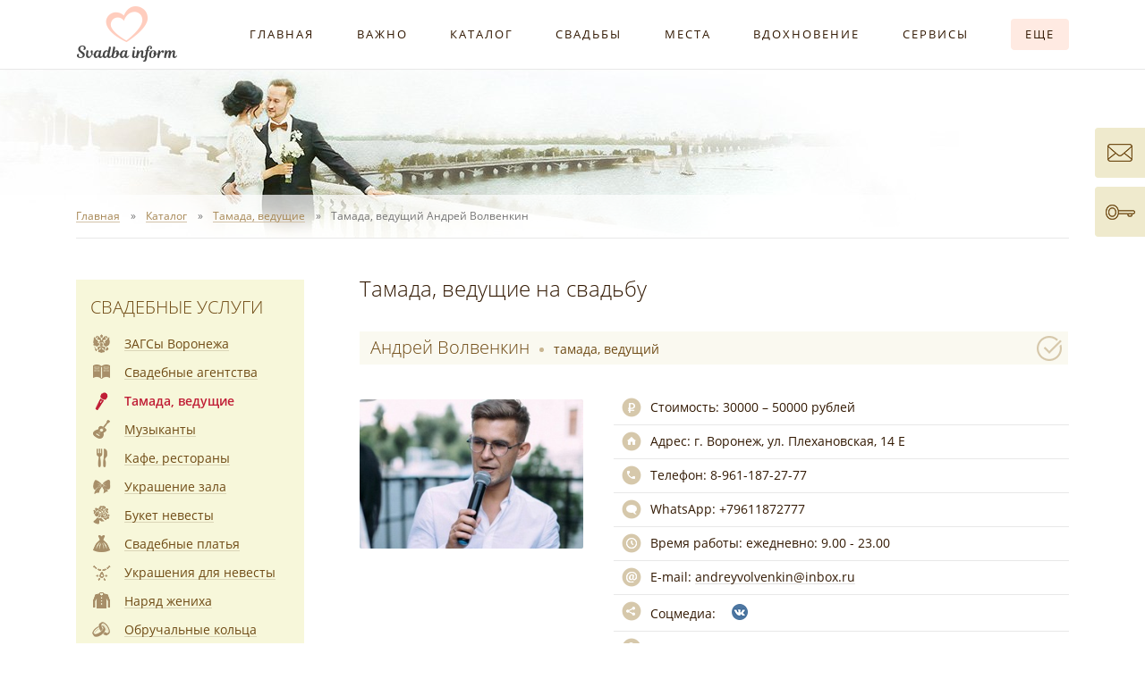

--- FILE ---
content_type: text/html
request_url: https://svadba-inform.ru/vedushie_tamada/page/vedushii_andrei_volvenkin.stml
body_size: 13641
content:
<!DOCTYPE html>
<html lang="ru">
<head>
<meta http-equiv="Content-Type" content="text/html; charset=windows-1251">
<meta http-equiv="X-UA-Compatible" content="IE=edge">
<meta name="viewport" content="width=device-width, initial-scale=1">
<meta name="robots" content="all">
<meta name="yandex" content="noyaca">
<meta name="yandex" content="noodp">
<meta name="Description" content="Тамада, ведущий Андрей Волвенкин Воронеж - отзывы, фото, видео в рубрике тамада в воронеже - ведущие на свадьбу.">
<meta name="KeyWords" content="свадьба Воронеж загсы невеста тамада ведущий салоны свадебные платья фото видеосъемка фотограф авто украшения машины кортеж свадебный букет невесты прическа свадебная макияж торт каравай">
<link rel="shortcut icon" href="/favicon.ico" sizes="16x16">
<link rel="shortcut icon" href="/favicon192.ico" sizes="192x192">
<link rel="stylesheet" href="/css/style.css?22012026">
<link rel="alternate" title="Публикации портала Свадьба Воронеж" href="https://svadba-inform.ru/rss/snew.xml" type="application/rss+xml">
<link rel="alternate" title="Новости портала Свадьба Воронеж" href="https://svadba-inform.ru/rss/snews.xml" type="application/rss+xml">
<title>Андрей Волвенкин тамада, ведущий Воронеж - отзывы, фото, видео</title>
</head>

<body data-project="Svadba-Inform.ru our most favorite project on the Internet =)">

<div class="wrapper-outer se firmpage">
	<!-- MENU -->
	<nav class="header-menu">
		<div class="wrapper-main wrapper-menu">
			<div class="indent cf">
				<a href="https://svadba-inform.ru" title="Портал Свадьба Воронеж" class="logo tle"><img src="/i/logo.png" alt="Портал Свадьба Воронеж"></a>
				<div class="header--menu">
					<div class="header--menu-item t4e"><a href="/index.htm">Главная</a></div>
					<div class="header--menu-item t4e"><a href="/molod.asp">Важно</a></div>
					<div class="header--menu-item t4e"><a href="/product.asp">Каталог</a></div>
					<div class="header--menu-item t4e"><a href="/reports.asp">Свадьбы</a></div>
					<div class="header--menu-item t4e"><a href="/places.asp">Места</a></div>
					<div class="header--menu-item t4e"><a href="/cards.asp">Вдохновение</a></div>
					<div class="header--menu-item t4e"><a href="/web_services.htm">Сервисы</a></div>
					<div class="header--menu-item t4e"><a href="#"><span class="more t4e">Еще</span></a></div>
				</div>
				<div class="menu-additional-pos">
					<div class="menu-additional">
						<div class="ma-wrapper">
							<div class="ma-row">
								<ul class="ma-col">
									<li>Информация:</li>
									<li><a href="/advt.html"><span class="u5">Афиша свадебных событий</span></a></li>
									<li><a href="/advices.asp"><span class="u5">Свадебные советы невест</span></a></li>
									<li><a href="/doc1014_1_0.html"><span class="u5">Свадебный журнал</span></a></li>
									<li><a href="/vote.asp"><span class="u5">Опросы молодоженов</span></a></li>
									<li><a href="/doc1011_1_0.html"><span class="u5">Своими руками</span></a></li>
									<li><a href="/forum/"><span class="u5">Форум</span></a></li>
									<li><a href="/docs.asp"><span class="u5">Библиотека</span></a></li>
								</ul>
								<ul class="ma-col">
									<li>Портал:</li>
									<li><a href="/svadba_voronezh.htm"><span class="u5">О портале</span></a></li>
									<li><a href="/advertisement.htm"><span class="u5">Размещение в каталоге</span></a></li>
									<li><a href="/svadba_voronezh_feedback.htm"><span class="u5">Обратная связь</span></a></li>
									<li><a href="/sitemap.asp"><span class="u5">Карта сайта</span></a></li>
								</ul>
							</div>
						</div>
					</div>
				</div>
			</div>
		</div>
	</nav>
	<!-- /MENU -->
	<!-- HEADER -->
	<div class="wrapper-main">
		<header class="header se indent t8e firmpage">
						<!--noindex-->
						<!--/noindex-->
		</header>
	</div>
	<!-- /HEADER -->
	<!-- BREADCRUMBS -->
	<nav class="breadcrumbs">
		<div class="wrapper-main">
			<div class="indent">
				<ul itemscope itemtype="http://schema.org/BreadcrumbList" class="b-nav cf">
					<li itemprop="itemListElement" itemscope itemtype="http://schema.org/ListItem"><a itemprop="item" href="/"><span itemprop="name" class="u6">Главная</span><meta itemprop="position" content="1"></a></li>
					<li itemprop="itemListElement" itemscope itemtype="http://schema.org/ListItem"><a itemprop="item" href="/product.asp" class="cat"><span itemprop="name" class="u6">Каталог</span><meta itemprop="position" content="2"></a></li>
					<li itemprop="itemListElement" itemscope itemtype="http://schema.org/ListItem"><a itemprop="item" href="/vedushie_tamada.stml" class="g1007"><span itemprop="name" class="u6">Тамада, ведущие</span><meta itemprop="position" content="3"></a></li>
					<li itemprop="itemListElement" itemscope itemtype="http://schema.org/ListItem"><span itemprop="name">Тамада, ведущий Андрей Волвенкин</span><meta itemprop="position" content="4"></li>
				</ul>
			</div>
		</div>
	</nav>
	<!-- /BREADCRUMBS -->
	<!-- MIDDLE -->
	<div class="wrapper-main">
		<div class="indent">
			<main class="main-content cf firmpage">
				<article class="r-content t4e">
					<div class="r-content-sp">
						<div class="main-title product">Тамада, ведущие на свадьбу</div>
<!-- CONTENT -->
						<div class="firm-wrapper">
							<div class="firm-block firm-contact">
								<h1 class="firm-sub-title contact">Андрей Волвенкин <span>Тамада, ведущий</span></h1>
								<div class="b-firm f-inside cf">
									<div class="logo pic t4e"><span class="logo-wrapper"><img src="/firmlogos/firm2603.jpg?4764,722" class="img" alt="Тамада, ведущий Андрей Волвенкин"></span></div>
									<div class="data t4e">
										<div class="data-item price"><i class="ico"></i><b>Стоимость: </b>30000 &ndash; 50000 рублей</div>
										<div class="data-item address"><i class="ico"></i><b>Адрес: </b>г. Воронеж, ул. Плехановская, 14 Е</div>
										<div class="data-item phone"><i class="ico"></i><b>Телефон: </b>8-961-187-27-77 <span class="ico to-call" id="to-call-js">позвонить</span><span class="to-call-mist"></span></div>
										<div class="data-item viber"><i class="ico"></i><b>WhatsApp: </b>+79611872777</div>
										<div class="data-item time"><i class="ico"></i><b>Время работы: </b>ежедневно: 9.00&nbsp;-&nbsp;23.00</div>
										<div class="data-item email"><i class="ico"></i><b>E-mail: </b><a href="mailto:andreyvolvenkin@inbox.ru"><span class="u5">andreyvolvenkin@inbox.ru</span></a></div>
										<div class="data-item social" data-id="2603"><i class="ico"></i>Соцмедиа: <a href="http://vk.com/andreyvolvenkin" target="_blank" rel="nofollow" class="ico vk" title="Андрей Волвенкин ВКонтакте"></a><a href="whatsapp://send?phone=+79611872777" rel="nofollow" class="ico wa" title="Андрей Волвенкин WhatsApp"></a></div>
										<div class="data-item onmap"><i class="ico"></i><span class="u2d" id="firm-onmap-show-js" title="Тамада, ведущий Андрей Волвенкин на карте Воронежа">Посмотреть на карте Воронежа</span></div>
									</div>
								</div>
								<div class="firm-onmap-point">
									<div data-id="2603" class="firm-onmap-wrapper t4e" id="firm-onmap-js">
										<h6 class="title">Андрей Волвенкин на карте Воронежа<i class="ico close t4e" id="firm-onmap-close-js"></i></h6>
									</div>
								</div>
								<div data-fav-id="2603" class="ico send-fav inactive" title="Добавить в контакт-лист"><a href="/favlist.asp" title="Перейти в контакт-лист" rel="nofollow" class="go-my-fav t4e">Мой контакт-лист</a></div>
							</div>
							<div class="firm-info-wrapper">
								<div class="firm-block firm-info">
									<h2 class="firm-sub-title info">Информация</h2>
									<div class="t4e" id="firm-info-js">
										<div class="content">
<p>Интеллигентный юмор, профессиональный подход к делу, опыт на протяжении более 300 мероприятии – вот что помогает ему вести на высшем уровне даже самые неожиданные и оригинальные программы.</p>
										</div>
									</div>
									<div class="firm-info-more-wrapper"><div class="mist"></div><div data-txt-a="Свернуть" data-txt-b="Подробнее" class="firm-info-more t4e">Подробнее</div></div>
								</div>
							</div>
							<div class="firm-block firm-photos">
								<h3 class="firm-sub-title photos">Фотографии</h3>
								<div class="firm-photos-list t4e" id="firm-photos-list-js">
									<div class="items cf">
										<a href="//i.svadba-inform.ru/firmfotos/16/123263_2603.jpg" class="photo pic box t4e" rel="firm-photo" title="Тамада, ведущий Андрей Волвенкин"><span style="background-image: url(//i.svadba-inform.ru/firmfotosprev/16/123263_2603_small.jpg);"></span></a>
										<a href="//i.svadba-inform.ru/firmfotos/16/123264_2603.jpg" class="photo pic box t4e" rel="firm-photo" title="Тамада, ведущий Андрей Волвенкин"><span style="background-image: url(//i.svadba-inform.ru/firmfotosprev/16/123264_2603_small.jpg);"></span></a>
										<a href="//i.svadba-inform.ru/firmfotos/16/123262_2603.jpg" class="photo pic box t4e" rel="firm-photo" title="Тамада, ведущий Андрей Волвенкин"><span style="background-image: url(//i.svadba-inform.ru/firmfotosprev/16/123262_2603_small.jpg);"></span></a>
										<a href="//i.svadba-inform.ru/firmfotos/13/97436_2603.jpg" class="photo pic box t4e" rel="firm-photo" title="Тамада, ведущий Андрей Волвенкин"><span style="background-image: url(//i.svadba-inform.ru/firmfotosprev/13/97436_2603_small.jpg);"></span></a>
										<a href="//i.svadba-inform.ru/firmfotos/13/97446_2603.jpg" class="photo pic box t4e" rel="firm-photo" title="Тамада, ведущий Андрей Волвенкин"><span style="background-image: url(//i.svadba-inform.ru/firmfotosprev/13/97446_2603_small.jpg);"></span></a>
										<a href="//i.svadba-inform.ru/firmfotos/13/97432_2603.jpg" class="photo pic box t4e" rel="firm-photo" title="Тамада, ведущий Андрей Волвенкин"><span style="background-image: url(//i.svadba-inform.ru/firmfotosprev/13/97432_2603_small.jpg);"></span></a>
										<a href="//i.svadba-inform.ru/firmfotos/13/97445_2603.jpg" class="photo pic box t4e" rel="firm-photo" title="Тамада, ведущий Андрей Волвенкин"><span style="background-image: url(//i.svadba-inform.ru/firmfotosprev/13/97445_2603_small.jpg);"></span></a>
										<a href="//i.svadba-inform.ru/firmfotos/13/97444_2603.jpg" class="photo pic box t4e" rel="firm-photo" title="Тамада, ведущий Андрей Волвенкин"><span style="background-image: url(//i.svadba-inform.ru/firmfotosprev/13/97444_2603_small.jpg);"></span></a>
										<a href="//i.svadba-inform.ru/firmfotos/13/97443_2603.jpg" class="photo pic box t4e" rel="firm-photo" title="Тамада, ведущий Андрей Волвенкин"><span style="background-image: url(//i.svadba-inform.ru/firmfotosprev/13/97443_2603_small.jpg);"></span></a>
										<a href="//i.svadba-inform.ru/firmfotos/13/97442_2603.jpg" class="photo pic box t4e" rel="firm-photo" title="Тамада, ведущий Андрей Волвенкин"><span style="background-image: url(//i.svadba-inform.ru/firmfotosprev/13/97442_2603_small.jpg);"></span></a>
										<a href="//i.svadba-inform.ru/firmfotos/13/97441_2603.jpg" class="photo pic box t4e" rel="firm-photo" title="Тамада, ведущий Андрей Волвенкин"><span style="background-image: url(//i.svadba-inform.ru/firmfotosprev/13/97441_2603_small.jpg);"></span></a>
										<a href="//i.svadba-inform.ru/firmfotos/13/97440_2603.jpg" class="photo pic box t4e" rel="firm-photo" title="Тамада, ведущий Андрей Волвенкин"><span style="background-image: url(//i.svadba-inform.ru/firmfotosprev/13/97440_2603_small.jpg);"></span></a>
										<a href="//i.svadba-inform.ru/firmfotos/13/97439_2603.jpg" class="photo pic box t4e" rel="firm-photo" title="Тамада, ведущий Андрей Волвенкин"><span style="background-image: url(//i.svadba-inform.ru/firmfotosprev/13/97439_2603_small.jpg);"></span></a>
										<a href="//i.svadba-inform.ru/firmfotos/13/97438_2603.jpg" class="photo pic box t4e" rel="firm-photo" title="Тамада, ведущий Андрей Волвенкин"><span style="background-image: url(//i.svadba-inform.ru/firmfotosprev/13/97438_2603_small.jpg);"></span></a>
										<a href="//i.svadba-inform.ru/firmfotos/13/97437_2603.jpg" class="photo pic box t4e" rel="firm-photo" title="Тамада, ведущий Андрей Волвенкин"><span style="background-image: url(//i.svadba-inform.ru/firmfotosprev/13/97437_2603_small.jpg);"></span></a>
										<a href="//i.svadba-inform.ru/firmfotos/13/97435_2603.jpg" class="photo pic box t4e" rel="firm-photo" title="Тамада, ведущий Андрей Волвенкин"><span style="background-image: url(//i.svadba-inform.ru/firmfotosprev/13/97435_2603_small.jpg);"></span></a>
										<a href="//i.svadba-inform.ru/firmfotos/13/97434_2603.jpg" class="photo pic box t4e" rel="firm-photo" title="Тамада, ведущий Андрей Волвенкин"><span style="background-image: url(//i.svadba-inform.ru/firmfotosprev/13/97434_2603_small.jpg);"></span></a>
										<a href="//i.svadba-inform.ru/firmfotos/13/97433_2603.jpg" class="photo pic box t4e" rel="firm-photo" title="Тамада, ведущий Андрей Волвенкин"><span style="background-image: url(//i.svadba-inform.ru/firmfotosprev/13/97433_2603_small.jpg);"></span></a>
										<a href="//i.svadba-inform.ru/firmfotos/13/97431_2603.jpg" class="photo pic box t4e" rel="firm-photo" title="Тамада, ведущий Андрей Волвенкин"><span style="background-image: url(//i.svadba-inform.ru/firmfotosprev/13/97431_2603_small.jpg);"></span></a>
										<a href="//i.svadba-inform.ru/firmfotos/13/97430_2603.jpg" class="photo pic box t4e" rel="firm-photo" title="Тамада, ведущий Андрей Волвенкин"><span style="background-image: url(//i.svadba-inform.ru/firmfotosprev/13/97430_2603_small.jpg);"></span></a>
										<a href="//i.svadba-inform.ru/firmfotos/13/97429_2603.jpg" class="photo pic box t4e" rel="firm-photo" title="Тамада, ведущий Андрей Волвенкин"><span style="background-image: url(//i.svadba-inform.ru/firmfotosprev/13/97429_2603_small.jpg);"></span></a>
									</div>
								</div>
								<!--<div data-txt-a="Свернуть фотографии" data-txt-b="Все фотографии" class="firm-photos-more">Все фотографии</div>-->
								<div class="firm-photos-more-wrapper"><div data-txt-a="Свернуть фотографии" data-txt-b="Все фотографии" class="firm-photos-more t4e">Все фотографии</div></div>
							</div>
							<div class="firm-block firm-videos cf">
								<h3 class="firm-sub-title videos">Видео</h3>
								<div class="firm-video-player" id="firm-video-player-js"><i class="pic"><iframe width="575" height="323" src="" data-src="https://www.youtube.com/embed/rlR4X3Syk_s?rel=0" frameborder="0" allowfullscreen></iframe></i></div>
								<div class="firm-video-list" id="list-scroll-js">
									<div class="items" id="list-scrollcontent-js">
										<div class="item active"><span class="play"></span><i class="pic"><iframe width="160" height="90" src="" data-src="https://www.youtube.com/embed/rlR4X3Syk_s?rel=0" frameborder="0" allowfullscreen></iframe></i></div>
										<div class="item"><span class="play"></span><i class="pic"><iframe width="160" height="90" src="" data-src="//vk.com/video_ext.php?oid=9322905&id=456239057&hash=d32d9b887326c104" frameborder="0" allowfullscreen></iframe></i></div>
										<div class="item"><span class="play"></span><i class="pic"><iframe width="160" height="90" src="" data-src="https://www.youtube.com/embed/g3KWTYZgCJY?rel=0" frameborder="0" allowfullscreen></iframe></i></div>
									</div>
									<div class="scrollbar" id="list-scrollbar-js">
										<div class="scroller" id="list-scroller-js"></div>
									</div>
								</div>
								<script src="/js/scroll.js?22012026"></script>
								<script>TINY.scroller.init('list-scroll-js','list-scrollcontent-js','list-scrollbar-js','list-scroller-js','scroller-active');</script>
							</div>
						</div>
						<div class="firm-wrapper">
							<div class="firm-block firm-comments">
								<h3 class="firm-sub-title comments" id="firm-comments-title-js"><span>Отзывы о Андрей Волвенкин</span></h3>
								<div class="comments-tabs cf" id="comments-tabs-js">
									<span data-tab-target="comments-vk-js" class="tab t8e"><span class="u2d">ВКонтакте</span></span> <span data-tab-target="comments-site-js" class="tab t8e"><span class="u2d">На портале</span></span> <span data-tab-target="comments-report-js" class="tab t8e active"><span class="u2d">Из отчетов</span></span>
								</div>
								<div class="comments-body" id="comments-tabs-body-js">
									<div class="tab t8e" id="comments-vk-js">
										<div id="widget-vk-comments"></div>
									</div>
									<div class="tab t8e" id="comments-site-js">
										<!--noindex-->
										<div class="comment-add-button" id="comment-add-button-js" data-txt-a="Отмена" data-txt-b="Добавить отзыв"><span>Добавить отзыв</span><b class="t4cb"><i class="ico t4cb"></i></b></div>
										<form name="form2" id="comment-form-js" class="form color cf t4e inactive" method="post" action="/commentadd.asp" enctype="multipart/form-data">
											<input type="hidden" name="idtop" value="2603">
											<input type="hidden" name="char" value="1">
											<div class="form-row">
												<label class="form-label" for="fdc-name">Представьтесь<b>*</b>:</label>
												<input class="form-input" id="fdc-name" name="name" value="" maxlength="50">
											</div>
											<div class="form-row">
												<label class="form-label" for="fdc-email">E-mail<b></b>:</label>
												<input class="form-input" id="fdc-email" name="email" value="" maxlength="50">
											</div>
											<div class="form-row">
												<label class="form-label" for="fdc-text">Текст сообщения<b>*</b>:</label>
												<textarea class="form-textarea" id="fdc-text" name="text" rows="5"></textarea>
											</div>
											<div class="form-row">
												<label class="form-label" for="fdc-count">Контрольное число<b>*</b>:</label>
												<div class="form-r-cell form-capcha">
													<input class="form-input" id="fdc-count" name="count" maxlength="3">
													<img src="/i/digits/3.png" alt=""><img src="/i/digits/3.png" alt=""><img src="/i/digits/5.png" alt=""><input type="hidden" name="co" value="335">
												</div>
											</div>
											<div class="form-row">
												<div class="form-disclaimer"><b>*</b> &mdash; поля обязательны для заполнения</div>
												<button type="submit" class="form-button t4e">Добавить</button>
												<div class="err-submit-txt t8e">Не заполнены все обязательные поля!</div>
											</div>
										</form>
										<!--/noindex-->
										<div class="comment">
											<a href="mailto:" class="name">Алина</a>
											<span class="date">01 апреля 2014, 12:52</span>
											<p class="text">Подготовка к нашей свадьбе не была гладкой,  постоянно возникали какие-то проблемы - то с видеографами,  то с декораторами.. даже вспоминать не хочется. Единственное,  что не вызывало у нас сомнений,  так это выбор ведущего - уже при первой встрече Андрей продемонстрировал свой профессионализм и,  что было особенно важно для нас,  чувство юмора). В итоге - веселая свадьба,  забавные,  неизбитые конкурсы без намеков на пошлость и поток нескончаемых смешных шутёх. Особенно понравилось,  что Андрей чувствовал настроение гостей и всегда держал его на высоте - это самое сложное,  здесь нужен особый талант. В общем,  все гости - и молодежь,  и старшее поколение - были в полном восторге... Кроме разве что Валеры,  невольно ставшего звездой вечера благодаря громкому имени и подкинутому ему пистолету)) Короче,  Андрей,  огромное спасибо за вечер.. было ОЧЕНЬ СМЕШНО!!!))</p>
										</div>
									</div>
									<div class="tab t8e active" id="comments-report-js">
										<div class="rep-comment cf">
											<a href="/reports.asp?id=1134" class="photo" title="Перейти к свадебному отчету" style="background-image: url(/fotoreports/rep1134_small.jpg);"></a>
											<div class="info t4e">
												<a href="/reports.asp?id=1134" title="Перейти к свадебному отчету" class="name"><span class="u1">Андрей и Ирина. Изысканная классика</span></a>
												<p class="text">Ведущий Андрей Волвенкин невероятно позитивный, веселый, харизматичный - чем нас и зацепил! Плюс в его списке было не одно мероприятие довольно крупных масштабов и опыт проведения у него также большой. Он помог нам с таймингом дня, также дал много важных советов, а за пару дней успокаивал нас на встрече в Бар Лускони, чтобы снять предсвадебный мандраж.</p>
											</div>
											<div class="date">Свадьба 15 июня 2019</div>
										</div>
									</div>
								</div>
							</div>
							<!--noindex-->
							<div class="firm-statistic-info cf">
								<a class="firm-back t4e" href="/vedushie_tamada/page3.stml">Назад к списку</a>
								<span class="date-regist" title="Дата регистрации на портале"><i class="ico"></i>20.02.2014</span>
								<span class="users-all" title="Количество уникальных посетителей данной страницы за все время"><i class="ico"></i>33735</span>
								<span class="users-month" title="Количество уникальных посетителей данной страницы с начала текущего месяца"><i class="ico"></i>28</span>
							</div>
							<!--/noindex-->
						</div>
						<div class="call-window" id="call-window-js">
							<div class="close-wrapper" id="call-window-close-js"><i class="ico close t4e"></i></div>
							<div class="photo-wrapper"><div class="photo"><img src="/firmlogos/firm2603.jpg?4764,847" alt=""></div></div>
							<div class="name">Тамада, ведущий Андрей Волвенкин</div>
							<div class="phone"><a href="tel:+79611872777" data-id="2603" data-name="Тамада, ведущий Андрей Волвенкин" class="to-call-js"><i class="ico"></i>8-961-187-27-77</a><a href="whatsapp://send?phone=+79611872777" data-id="2603" data-name="Тамада, ведущий Андрей Волвенкин" class="to-call-js viber"><i class="ico"></i>WhatsApp: +79611872777</a></div>
						</div>
						<div class="func-btns cf">
							<a href="/firm_regist.stml" class="firm-add t4e"><i class="ico"></i>Добавить информацию в каталог</a>
							<a href="/user.asp" rel="nofollow" class="firm-enter t4e"><i class="ico"></i>Изменить информацию</a>
							<a href="/favlist.asp" rel="nofollow" class="my-fav t4e"><i class="ico"></i>Мой контакт-лист</a>
						</div>

<!-- /CONTENT -->
						<div class="social-buttons r-social"><div id="vk_like"></div><!--<div class="g-plusone" data-size="standard" data-href="https://www.svadba-inform.ru"></div>--></div>
						<p class="page-str"><strong>Андрей Волвенкин тамада, ведущий Воронеж - отзывы, фото, видео</strong></p>
					</div>
				</article>
				<aside class="l-aside">
					<div class="l-aside-js se t4e">
						<!-- GROUPS SE -->
						<div class="wrapper-groups-se">
							<nav class="groups-se">
								<h2 class="g-se-title"><a href="/product.asp">Свадебные услуги</a></h2>
								<div class="g-item"><a href="/zags_voronezh.stml"><i class="g-i1004 se"></i><span class="u1">ЗАГСы Воронежа</span></a></div>
								<div class="g-item"><a href="/svadebnie_agentstva.stml"><i class="g-i1001 se"></i><span class="u1">Свадебные агентства</span></a></div>
								<div class="g-item active"><a href="/vedushie_tamada.stml"><i class="g-i1007 se"></i><span class="u1">Тамада, ведущие</span></a></div>
								<div class="g-item"><a href="/music.stml"><i class="g-i1013 se"></i><span class="u1">Музыканты</span></a></div>
								<div class="g-item"><a href="/cafe_restorani.stml"><i class="g-i1010 se"></i><span class="u1">Кафе, рестораны</span></a></div>
								<div class="g-item"><a href="/ukrashenie_zala.stml"><i class="g-i1015 se"></i><span class="u1">Украшение зала</span></a></div>
								<div class="g-item"><a href="/buket_nevesti.stml"><i class="g-i1014 se"></i><span class="u1">Букет невесты</span></a></div>
								<div class="g-item"><a href="/svadebnie_platya.stml"><i class="g-i1006 se"></i><span class="u1">Свадебные платья</span></a></div>
								<div class="g-item"><a href="/jewelry_for_bride.stml"><i class="g-i1018 se"></i><span class="u1">Украшения для невесты</span></a></div>
								<div class="g-item"><a href="/naryad_zheniha.stml"><i class="g-i1008 se"></i><span class="u1">Наряд жениха</span></a></div>
								<div class="g-item"><a href="/obruchalnie_kolca.stml"><i class="g-i1026 se"></i><span class="u1">Обручальные кольца</span></a></div>
								<div class="g-item"><a href="/parikmaheri_vizazhisti.stml"><i class="g-i1016 se"></i><span class="u1">Парикмахеры, визажисты</span></a></div>
								<div class="g-item"><a href="/foto.stml"><i class="g-i1002 se"></i><span class="u1">Свадебные фотографы</span></a></div>
								<div class="g-item"><a href="/video.stml"><i class="g-i1005 se"></i><span class="u1">Видеооператоры</span></a></div>
								<div class="g-item"><a href="/avtomobili.stml"><i class="g-i1012 se"></i><span class="u1">Автомобили на свадьбу</span></a></div>
								<div class="g-item"><a href="/artisti.stml"><i class="g-i1009 se"></i><span class="u1">Артисты, шоу-программа</span></a></div>
								<div class="g-item"><a href="/tort_karavai.stml"><i class="g-i1011 se"></i><span class="u1">Торт, кэнди бар, каравай</span></a></div>
								<div class="g-item"><a href="/perviy_tanec.stml"><i class="g-i1017 se"></i><span class="u1">Первый танец</span></a></div>
								<div class="g-item"><a href="/invitations.stml"><i class="g-i1022 se"></i><span class="u1">Полиграфия, приглашения</span></a></div>
								<div class="g-item"><a href="/viezdnaya_registraciya.stml"><i class="g-i1025 se"></i><span class="u1">Выездная регистрация</span></a></div>
								<div class="g-item"><a href="/accessories.stml"><i class="g-i1019 se"></i><span class="u1">Свадебные аксессуары</span></a></div>
								<div class="g-item"><a href="/oteli.stml"><i class="g-i1027 se"></i><span class="u1">Отели, гостиницы</span></a></div>
								<div class="g-item"><a href="/prochie_uslugi.stml"><i class="g-i1021 se"></i><span class="u1">Прочие свадебные услуги</span></a></div>
								<div class="g-item"><a href="/svadba_za_granicey.stml"><i class="g-i1023 se"></i><span class="u1">Свадьба за границей</span></a></div>
								<!--<div class="g-item"><a href="/board.asp"><i class="g-i1006 se"></i><span class="u1">Свадебные платья б/у (объявления)</span></a></div>-->
							</nav>
						</div>
						<!-- /GROUPS SE -->
						<!--noindex-->
						<div class="l-partners se">
							<h6 class="l-partners-title">Наши партнеры</h6>
							<div class="l-partner">
								<div class="name"><a href="/video/page/4_sezona.stml" rel="nofollow">Студия 4 Сезона</a></div>
								<div class="status">свадебная видеосъемка</div>
								<div class="phone">8-952-951-17-10</div>
								<div class="logo pic"><a href="/video/page/4_sezona.stml" rel="nofollow"><img src="/firmplogos/firm1955.jpg" class="img" alt=""></a></div>
								<div class="info">АЭРОСЪЕМКА в подарок! Оплата по изготовлению. Съемка полный  день без ограничения часов. Фильм без ограничения по длительности. Свой транспорт. Оплата по изготовлению: 1.Предоплата 3000  2.Оставшаяся сумма при получении.</div>
							</div>
							<div class="l-partner">
								<div class="name"><a href="/cafe_restorani/page/voroncovskaya_usadba.stml" rel="nofollow">Воронцовская Усадьба</a></div>
								<div class="status">банкетные залы</div>
								<div class="phone">8-951-859-59-00</div>
								<div class="logo pic"><a href="/cafe_restorani/page/voroncovskaya_usadba.stml" rel="nofollow"><img src="/firmplogos/firm4255.jpg" class="img" alt=""></a></div>
								<div class="info">Два банкетных зала вместимостью до 100 человек каждый. Средний чек: 2300 руб/чел. Ротонда для выездной регистрации. Центр города. Своя парковка.</div>
							</div>
						</div>
						<!--/noindex-->
						<div class="l-join-us">
							<span>Присоединяйтесь к нам</span> <a href="//www.instagram.com/svadbainform/" target="_blank" class="in" style="display: none;" title="Свадьба Воронеж Instagram"></a> <a href="//vk.com/svadba_inform" target="_blank" class="vk" title="Свадьба Воронеж ВКонтакте"></a>
						</div>						<div class="l-services se">
							<a href="/calculator.asp" class="l-service l-calculator-wedding t4e">Онлайн калькулятор <br>Вашей свадьбы</a>
							<a href="/molod.asp?id=1022" class="l-service l-wedding-guide t4e">Ваша свадьба <br>"От" и "До" <br>Руководство</a>
							<a href="/molod.asp?id=1016" class="l-service l-marriage-registration t4e">Подать <br>заявление в ЗАГС <br>через Интернет</a>
							<a href="/doc1014_1_0.html" class="l-service l-wedding-magazine t4e">Авторский <br>свадебный <br>журнал</a>
							<!--<a href="/places.asp" class="l-service l-wedding-photosession t4e">Места свадебной <br>фотосессии <br>в Воронеже</a>-->
							<a href="/doc1011_1_0.html" class="l-service l-wedding-handmade t4e">Своими руками <br>Свадебный <br>хенд мейд</a>
						</div>
					</div>
				</aside>

			</main>
		</div>
	</div>
	<!--noindex-->
	<!--/noindex-->
	<div class="wrapper-main">
		<div class="indent">
			<div class="prefooter cf">
				<div class="r-prefooter">
					<div class="r-prefooter-sp cf">
						<div class="r-pf-advice t4e">
							<div class="r-pf-advice-wrapper">
								<h6 class="r-pf-advice-title"><a href="/reports.asp?id=1067">Свадебный совет от Ани и Максима</a></h6>
								<div class="r-pf-advice-item cf">
									<a href="/reports.asp?id=1067" title="Свадебный отчет Ани и Максима" class="photo pic"><img src="/fotoadvices/advice1103.jpg" class="img" alt="Свадебный отчет Ани и Максима"></a>
									<div class="info">Подходите к вопросу о выборе места проведения очень серьезно. Узнайте о всех нюансах и особенностях заведения, пообщайтесь с администрацией. Мы же это сделали буквально за три дня до свадьбы, о чем я теперь немного жалею. Можно, да и надо было посмотреть и выбрать другое место.</div>
								</div>
							</div>
							<a href="/advices.asp" class="f-title-more">Все свадебные советы</a>
						</div>
						<!--noindex-->
						<div class="r-pf-vote">
							<div class="r-pf-vote-wrapper">
								<h6 class="r-pf-vote-title cf"><a href="/vote.asp">Опрос</a> <a href="/vote.asp" class="f-title-more">Все опросы</a></h6>
								<div class="r-pf-vote-body">
									<div id="vote-q">
										<p class="question">Какой формат свадьбы вам ближе?</p>
										<div class="answer"><span class="radio-wrapper t8e"><input type="radio" name="answer" value="1073" id="radio1073" class="radio"></span><label for="radio1073">Пышное торжество</label></div>
										<div class="answer"><span class="radio-wrapper t8e"><input type="radio" name="answer" value="1074" id="radio1074" class="radio"></span><label for="radio1074">Камерный ужин</label></div>
										<div class="answer"><span class="radio-wrapper t8e"><input type="radio" name="answer" value="1075" id="radio1075" class="radio"></span><label for="radio1075">Дружеская вечеринка</label></div>
										<div class="answer"><span class="radio-wrapper t8e"><input type="radio" name="answer" value="1076" id="radio1076" class="radio"></span><label for="radio1076">Романтика "для двоих"</label></div>
										<div class="answer"><span class="radio-wrapper t8e"><input type="radio" name="answer" value="1077" id="radio1077" class="radio"></span><label for="radio1077">Другое</label></div>
									</div>
									<div id="vote-a" style="display: none;">
										<p class="question">Какой формат свадьбы вам ближе?</p>
										<div class="answer">Пышное торжество<div class="info">голосов: <span id="answer1073">226</span> (29%)</div><div class="graph" style="width: 100%;"></div></div>
										<div class="answer">Камерный ужин<div class="info">голосов: <span id="answer1074">214</span> (27%)</div><div class="graph" style="width: 94%;"></div></div>
										<div class="answer">Дружеская вечеринка<div class="info">голосов: <span id="answer1075">183</span> (23%)</div><div class="graph" style="width: 81%;"></div></div>
										<div class="answer">Романтика "для двоих"<div class="info">голосов: <span id="answer1076">107</span> (13%)</div><div class="graph" style="width: 47%;"></div></div>
										<div class="answer">Другое<div class="info">голосов: <span id="answer1077">40</span> (5%)</div><div class="graph" style="width: 18%;"></div></div>
										<p class="answer-votes">Всего голосов: 770</p>
									</div>
								</div>
							</div>
							<div class="r-pf-vote-footer"><!--<a href="/pop_voteresult.asp?id=1072" class="results" id="pop-voteres" rel="nofollow"><span class="u2">Результаты опроса</span></a> --><a href="#" id="js-vote-send-button" class="send-button t4e">Голосовать</a></div>
						</div>
						<!--/noindex-->
					</div>
				</div>
				<div class="l-prefooter">
					<div id="vk_group"><a href="//vk.com/svadba_inform" target="_blank" title="Свадьба Воронеж ВКонтакте"><img src="/i/vk_group.png" width="255" height="389" alt=""></a></div>
				</div>
			</div>
		</div>
	</div>
	<div class="wrapper-main">
		<div class="indent">
			<div class="bottomline">
				<div id="creator">Создание и продвижение портала веб-студия Алькор.<br>Нужен качественный сайт? <a href="https://alstudio.ru" target="_blank" rel="nofollow"><span class="u2">Обращайтесь!</span></a></div>
				<a href="/scat.asp" class="partners-button t4e"></a>
			</div>
		</div>
	</div>
	<!-- /MIDDLE -->
	<!-- FOOTER -->
	<div class="wrapper-footer">
		<div class="wrapper-main">
			<footer class="footer indent cf">
				<div class="features-links"><a href="/firm_regist.stml"><span class="u1">Добавить фирму</span></a> <a href="/product.asp"><span class="u1">Подобрать свадебных специалистов</span></a> <a href="/user.asp"><span class="u1">Вход в личный кабинет</span></a></div>
				<div class="copyright">
					<p>Перепечатка материалов, независимо от их формы и даты размещения, возможна только с установкой ссылки на <a href="https://svadba-inform.ru"><span class="u2">Портал "Свадьба Воронеж"</span></a>.<br>&#169; 2011-2026 <a href="https://svadba-inform.ru"><span class="u2">"Свадьба Воронеж"</span></a> г. Воронеж</p>
					<div class="counters">
						<!-- Yandex.Metrika informer --><a href="https://metrika.yandex.ru/stat/?id=10644862&amp;from=informer" target="_blank" rel="nofollow"><img src="https://informer.yandex.ru/informer/10644862/3_0_8AC475FF_6AA455FF_1_pageviews" style="width:88px; height:31px; border:0;" alt="Яндекс.Метрика" title="Яндекс.Метрика: данные за сегодня (просмотры, визиты и уникальные посетители)" /></a><!-- /Yandex.Metrika informer -->
						<!-- Yandex.Metrika counter --><script type="text/javascript" >(function(m,e,t,r,i,k,a){m[i]=m[i]||function(){(m[i].a=m[i].a||[]).push(arguments)}; m[i].l=1*new Date();k=e.createElement(t),a=e.getElementsByTagName(t)[0],k.async=1,k.src=r,a.parentNode.insertBefore(k,a)}) (window, document, "script", "https://mc.yandex.ru/metrika/tag.js", "ym"); ym(10644862, "init", { clickmap:true, trackLinks:true, accurateTrackBounce:true, webvisor:true }); </script><noscript><div><img src="https://mc.yandex.ru/watch/10644862" style="position:absolute; left:-9999px;" alt="" /></div></noscript><!-- /Yandex.Metrika counter -->
						<!--noindex-->
						<div class="top100Counter"><!-- begin of Top100 code --><script id="top100Counter" type="text/javascript" src="//counter.rambler.ru/top100.jcn?2567077"></script><noscript><a href="http://top100.rambler.ru/navi/2567077/" rel="nofollow"><img src="//counter.rambler.ru/top100.cnt?2567077" alt="Rambler's Top100" border="0" ></a></noscript><!-- end of Top100 code --><a class="link" href="//top100.rambler.ru" target="_blank" rel="nofollow"></a></div>
						<!--/noindex-->
						<a href="/sv_buttons.htm" title="Свадьба Воронеж - городской свадебный портал"><img src="/i/promo/88x31.gif" alt="Свадьба Воронеж - городской свадебный портал" width="88" height="31"></a>
					</div>
				</div>
			</footer>
		</div>
	</div>
	<!-- /FOOTER -->
	<div class="l-join-us l-join-us-mob firmpage">
		<span>Присоединяйтесь к нам</span> <a href="//www.instagram.com/svadbainform/" target="_blank" class="in" style="display: none;" title="Свадьба Воронеж Instagram"></a> <a href="//vk.com/svadba_inform" target="_blank" class="vk" title="Свадьба Воронеж ВКонтакте"></a>
	</div>
</div>
<div id="mobile-menu-button"><i class="l"></i><i class="l"></i><i class="l"></i></div>
<nav id="mobile-menu">
	<div class="mu-wrapper">
		<div class="mu-service-items"><a href="/svadba_voronezh_feedback.htm" class="feedback"></a><a href="/user.asp" class="user-login"></a></div>
		<div class="item"><a href="/">Главная</a></div>
		<div class="item"><a href="/molod.asp">Важно</a></div>
		<div class="item"><a href="/product.asp"><span class="newonsitered">Каталог</span></a></div>
		<div class="item"><a href="/reports.asp">Свадьбы</a></div>
		<div class="item"><a href="/places.asp">Места для фотосессии</a></div>
		<div class="item"><a href="/cards.asp">Вдохновение</a></div>
		<div class="item item-container">Сервисы</div>
		<div class="subitem">
			<div class="item"><a href="/calculator.asp">Свадебный калькулятор</a></div>
			<div class="item"><a href="/srv_wedding_planner.asp">План подготовки</a></div>
			<div class="item"><a href="/srv_guests.asp">Список гостей</a></div>
			<div class="item"><a href="/srv_wedding_budget.asp">Бюджет, подрядчики</a></div>
			<div class="item"><a href="/srv_timeing.asp">Тайминг свадебного дня</a></div>
			<div class="item"><a href="/calculator_alc.asp">Калькулятор алкоголя</a></div>
			<div class="item"><a href="/calculator_cake.asp">Калькулятор торта</a></div>
			<div class="item"><a href="/srv_wedding_calendar.asp">Свадебный календарь</a></div>
			<!--<div class="item"><a href="/board.asp">Свадебные объявления</a></div>-->
		</div>
		<div class="item item-container">Информация</div>
		<div class="subitem">
			<div class="item"><a href="/advt.html">Афиша событий</a></div>
			<div class="item"><a href="/advices.asp">Советы невест</a></div>
			<div class="item"><a href="/doc1014_1_0.html">Свадебный журнал</a></div>
			<div class="item"><a href="/vote.asp">Опросы молодоженов</a></div>
			<div class="item"><a href="/doc1011_1_0.html">Своими руками</a></div>
			<div class="item"><a href="/forum/">Форум</a></div>
			<div class="item"><a href="/docs.asp">Библиотека</a></div>
		</div>
		<div class="item item-container">Портал</div>
		<div class="subitem">
			<div class="item"><a href="/svadba_voronezh.htm">О портале</a></div>
			<div class="item"><a href="/advertisement.htm">Размещение в каталоге</a></div>
			<div class="item"><a href="/svadba_voronezh_feedback.htm">Обратная связь</a></div>
			<div class="item"><a href="/sitemap.asp">Карта сайта</a></div>
		</div>
	</div>
</nav>
<div id="mobile-menu-overlay"></div>

<a href="/svadba_voronezh_feedback.htm" class="service-item feedback t4e se"><span>Обратная связь</span></a>
<a href="/user.asp" class="service-item user-login t4e se"><span>Вход</span></a>
<div class="scroll-up" id="scroll-up"></div>

<script src="//ajax.googleapis.com/ajax/libs/jquery/2.2.0/jquery.min.js"></script>
<script src="/js/scripts.js?22012026"></script>

<script src="//vk.com/js/api/openapi.js?112"></script>
<script>VK.init({apiId: 4363392, onlyWidgets: true});</script>
<script>VK.Widgets.Like('vk_like', {type: 'mini', height: 24, pageUrl: 'https://svadba-inform.ru', pageImage: 'https://svadba-inform.ru/i/logo.png'}, 15);</script>
<!--<script>VK.Widgets.Group('vk_group', {mode: 0, width: 'auto', height: '389'}, 114874033);</script>-->
<script>VK.Widgets.Comments('widget-vk-comments', {limit: 5, attach: 'photo,video'}, 10002603);</script>

<!-- 0,281 -->

</body>
</html>


--- FILE ---
content_type: application/x-javascript
request_url: https://svadba-inform.ru/js/scroll.js?22012026
body_size: 869
content:
var TINY={};function T$(id){return document.getElementById(id)}function T$$$(){return document.all?1:0}TINY.scroller=function(){return{init:function(a,c,b,s,d){a=T$(a);a.c=c;a.s=s;c=T$(c);b=T$(b);s=T$(s);a.n=d||0;b.style.display='block';a.style.overflow='hidden';var h=a.offsetHeight,t=c.offsetHeight;if(t<h){b.style.display='none'}else{a.m=h-t;a.d=t/h;s.style.height=(h*(h/t))+'px';s.style.top=b.style.top=0;s.onmousedown=function(event){TINY.scroller.st(event,a.id);return false};s.onselectstart=function(){return false}}a.l=b.offsetHeight-s.offsetHeight},st:function(e,f){var a=T$(f),s=T$(a.s);a.bcs=TINY.cursor.top(e);a.bct=parseInt(s.style.top);if(a.mv){this.sp(f)}a.mv=function(event){TINY.scroller.mv(event,f)};a.sp=function(){TINY.scroller.sp(f)};if(T$$$()){document.attachEvent('onmousemove',a.mv);document.attachEvent('onmouseup',a.sp)}else{document.addEventListener('mousemove',a.mv,1);document.addEventListener('mouseup',a.sp,1)}if(a.d){s.className+=' '+a.n}},mv:function(e,f){var a=T$(f),m=TINY.cursor.top(e)-a.bcs+a.bct,s=T$(a.s),c=T$(a.c);if(m>=0&&m<a.l){s.style.top=m+'px';c.style.top=(m*-1*a.d)+'px'}else if(m<0){s.style.top=0;c.style.top=0}else if(m>a.l){s.style.top=a.l+'px';c.style.top=a.m+'px'}},sp:function(f){var a=T$(f),s=T$(a.s);if(a.d){s.className=s.className.replace(' '+a.n,'')}if(T$$$()){document.detachEvent('onmousemove',a.mv);document.detachEvent('onmouseup',a.sp)}else{document.removeEventListener('mousemove',a.mv,1);document.removeEventListener('mouseup',a.sp,1)}a.mv=0;}}}();TINY.cursor=function(){return{top:function(e){return T$$$()?window.event.clientY+document.documentElement.scrollTop+document.body.scrollTop:e.clientY+window.scrollY}}}();